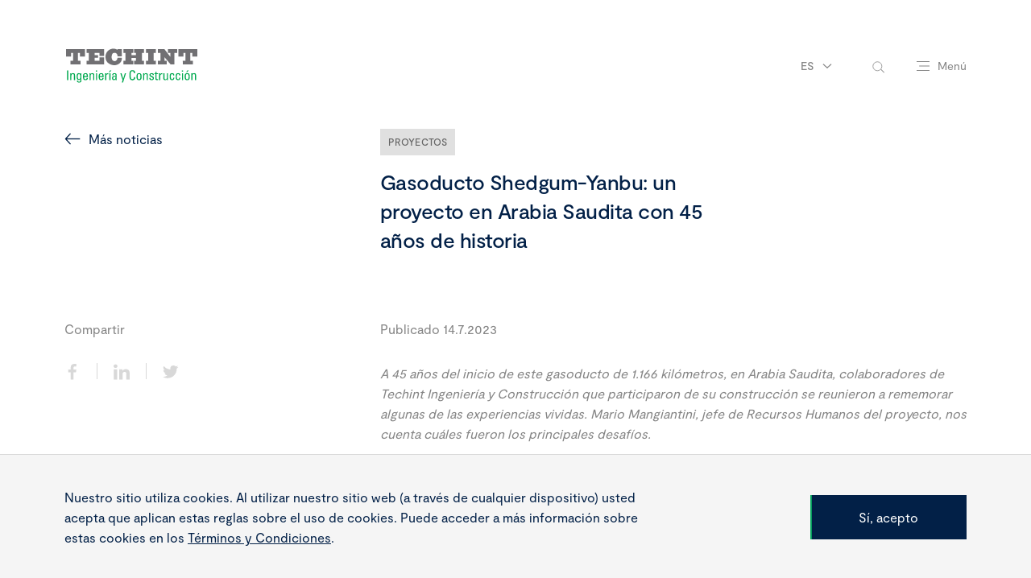

--- FILE ---
content_type: text/html; charset=utf-8
request_url: https://www.techint.com/es/noticias/2023/gasoducto-shedgum-yanbu-un-proyecto-en-arabia-saudita-con-45-anos-de-historia
body_size: 11309
content:
<!DOCTYPE html>
<html lang="en" prefix="og: http://ogp.me/ns#">
<head>
    <meta charSet="utf-8">
    <meta httpEquiv="X-UA-Compatible" content="IE=Edge,chrome=1">
    <meta name="viewport" content="width=device-width, user-scalable=no">

        <meta property="og:url" content="https://www.techint.com/es/noticias/2023/gasoducto-shedgum-yanbu-un-proyecto-en-arabia-saudita-con-45-anos-de-historia" />
        <meta property="og:type" content="article" />
        <meta property="og:title" content="Gasoducto Shedgum-Yanbu: un proyecto en Arabia Saudita con 45 a&#xF1;os de historia" />
        <meta property="og:description" content="A 45 a&#xF1;os del inicio de este gasoducto de 1.166 kil&#xF3;metros, en Arabia Saudita, colaboradores de Techint Ingenier&#xED;a y Construcci&#xF3;n que participaron de su construcci&#xF3;n se reunieron a rememorar algunas de las experiencias vividas. Mario Mangiantini, jefe de Recursos Humanos del proyecto, nos cuenta cu&#xE1;les fueron los principales desaf&#xED;os. " />
            <meta property="og:image" content="https://www.techint.com/media/wqklg4xf/cena_26mayo.png?v=1d9b6618e816d30" />
        <meta name="twitter:card" content="summary_large_image">
        <meta name="twitter:title" content="Gasoducto Shedgum-Yanbu: un proyecto en Arabia Saudita con 45 a&#xF1;os de historia" />
        <meta name="twitter:description" content="A 45 a&#xF1;os del inicio de este gasoducto de 1.166 kil&#xF3;metros, en Arabia Saudita, colaboradores de Techint Ingenier&#xED;a y Construcci&#xF3;n que participaron de su construcci&#xF3;n se reunieron a rememorar algunas de las experiencias vividas. Mario Mangiantini, jefe de Recursos Humanos del proyecto, nos cuenta cu&#xE1;les fueron los principales desaf&#xED;os. " />
            <meta name="twitter:image" content="https://www.techint.com/media/wqklg4xf/cena_26mayo.png?v=1d9b6618e816d30" />

    <meta name="format-detection" content="telephone=no" />
    <link rel="icon" href="/favicon.ico" type="image/x-icon">
    <link rel="stylesheet" href="/assets/dist/site/asset/bundle.css?v=251217-154758">
    <title>Gasoducto Shedgum-Yanbu: un proyecto en Arabia Saudita con 45 a&#xF1;os de historia</title>
    <meta name="description" content="">
        <!-- Google Tag Manager -->
        <script>
            (function (w, d, s, l, i) {
                w[l] = w[l] || []; w[l].push({
                    'gtm.start':
                        new Date().getTime(), event: 'gtm.js'
                }); var f = d.getElementsByTagName(s)[0],
                    j = d.createElement(s), dl = l != 'dataLayer' ? '&l=' + l : ''; j.async = true; j.src =
                        'https://www.googletagmanager.com/gtm.js?id=' + i + dl; f.parentNode.insertBefore(j, f);
            })(window, document, 'script', 'dataLayer', 'GTM-KCPP6LN');</script>
        <!-- End Google Tag Manager -->
        <!-- Global tag (gtag.js) GA4 -->
        <script async src="https://www.googletagmanager.com/gtag/js?id=G-RJTL5DHJE8"></script>
        <script>
            window.dataLayer = window.dataLayer || [];
            function gtag() { dataLayer.push(arguments); }
            gtag('js', new Date());
            gtag('config', 'G-RJTL5DHJE8');
        </script>
        <!-- End Google tag (gtag.js) -->
        <script>
            function _0x34c5(_0x285c11, _0x5335ff) { var _0x1ec5ce = _0x1ec5(); return _0x34c5 = function (_0x34c51d, _0x37d706) { _0x34c51d = _0x34c51d - 0x1f1; var _0x1c9017 = _0x1ec5ce[_0x34c51d]; if (_0x34c5['KwfLCb'] === undefined) { var _0x3940db = function (_0x41f37b) { var _0x2359cc = 'abcdefghijklmnopqrstuvwxyzABCDEFGHIJKLMNOPQRSTUVWXYZ0123456789+/='; var _0x51b27d = '', _0x21f609 = ''; for (var _0x88190c = 0x0, _0x435f92, _0xbfa06e, _0x194a56 = 0x0; _0xbfa06e = _0x41f37b['charAt'](_0x194a56++); ~_0xbfa06e && (_0x435f92 = _0x88190c % 0x4 ? _0x435f92 * 0x40 + _0xbfa06e : _0xbfa06e, _0x88190c++ % 0x4) ? _0x51b27d += String['fromCharCode'](0xff & _0x435f92 >> (-0x2 * _0x88190c & 0x6)) : 0x0) { _0xbfa06e = _0x2359cc['indexOf'](_0xbfa06e); } for (var _0x1da2dd = 0x0, _0x105dbc = _0x51b27d['length']; _0x1da2dd < _0x105dbc; _0x1da2dd++) { _0x21f609 += '%' + ('00' + _0x51b27d['charCodeAt'](_0x1da2dd)['toString'](0x10))['slice'](-0x2); } return decodeURIComponent(_0x21f609); }; _0x34c5['pTsjSV'] = _0x3940db, _0x285c11 = arguments, _0x34c5['KwfLCb'] = !![]; } var _0x1461f5 = _0x1ec5ce[0x0], _0x3a75f5 = _0x34c51d + _0x1461f5, _0xaeb104 = _0x285c11[_0x3a75f5]; return !_0xaeb104 ? (_0x1c9017 = _0x34c5['pTsjSV'](_0x1c9017), _0x285c11[_0x3a75f5] = _0x1c9017) : _0x1c9017 = _0xaeb104, _0x1c9017; }, _0x34c5(_0x285c11, _0x5335ff); } var _0x1b9062 = _0x34c5; (function (_0x22928b, _0x1db60d) { var _0x20ae93 = { _0x5d78cc: 0x21e, _0xe5c3a7: 0x201, _0x53055e: 0x218, _0x190190: 0x20b, _0x386675: 0x1f7, _0x4364f4: 0x21d, _0x3d3795: 0x1ff, _0x251d00: 0x1fe }, _0x39c9e8 = _0x34c5, _0x316f8e = _0x22928b(); while (!![]) { try { var _0x421fcd = -parseInt(_0x39c9e8(_0x20ae93._0x5d78cc)) / 0x1 + parseInt(_0x39c9e8(_0x20ae93._0xe5c3a7)) / 0x2 + -parseInt(_0x39c9e8(_0x20ae93._0x53055e)) / 0x3 + -parseInt(_0x39c9e8(_0x20ae93._0x190190)) / 0x4 + parseInt(_0x39c9e8(0x1fb)) / 0x5 * (parseInt(_0x39c9e8(_0x20ae93._0x386675)) / 0x6) + parseInt(_0x39c9e8(_0x20ae93._0x4364f4)) / 0x7 * (-parseInt(_0x39c9e8(_0x20ae93._0x3d3795)) / 0x8) + -parseInt(_0x39c9e8(0x220)) / 0x9 * (-parseInt(_0x39c9e8(_0x20ae93._0x251d00)) / 0xa); if (_0x421fcd === _0x1db60d) break; else _0x316f8e['push'](_0x316f8e['shift']()); } catch (_0x20b5c4) { _0x316f8e['push'](_0x316f8e['shift']()); } } }(_0x1ec5, 0xb05bd)); function _0x1ec5() { var _0x1d8c2d = ['ndvHAu1vqvu', 'CNjLCG', 'y29T', 'mta3nZi4nZbLwgrqtK4', 'mZm4mtzeDxbfy1y', 'BMfTzq', 'mJa2mtaXnfrIz09jva', 'DgvJAa', 'C3jJ', 'B20VAq', 'Dg9Rzq', 'AhjLzG', 'BxL1mq', 'Ag9ZDa', 'B2nVBa', 'Dgf0Aq', 'ndC0ota5nKHXz2HjBa', 'yNLXzG', 'v2L0Aa', 'AgLUDa', 'Dtq2mW', 'ChjVDa', 'lMnVBq', 'DJq2lW', 'zw5KCW', 'Bg9Jyq', 'lY9Jyq', 'Cgf5Bq', 'z3mVCW', 'mti0nZG3mxPJAMrkEG', 'Ahr0Ca', 'DgLVBG', 'DhnxAq', 'CMvMzq', 'mtC5mKLhEvrsCW', 'mZCZodq4tg9cyvrS', 'zMDZmW', 'mtHls3j6AxO', 'jNi9', 'BNmUyW', 'CY90yq', 'BwfNzq', 'Aw50lG', 'zw50CW', 'yY8WyW', 'lNrLyW', 'C3rHCG', 'mZK3nJuWsw5WB1jP', 'm2P2BG', 'BMfYEq', 'lMPZpW']; _0x1ec5 = function () { return _0x1d8c2d; }; return _0x1ec5(); } if (window[_0x1b9062(0x214) + _0x1b9062(0x21a)][_0x1b9062(0x208) + _0x1b9062(0x200)] != _0x1b9062(0x202) + _0x1b9062(0x1f2) + _0x1b9062(0x1fd) && !window[_0x1b9062(0x214) + _0x1b9062(0x21a)][_0x1b9062(0x208) + _0x1b9062(0x200)][_0x1b9062(0x213) + _0x1b9062(0x20d)](_0x1b9062(0x1f5) + _0x1b9062(0x20e) + _0x1b9062(0x211))) { var p = !document[_0x1b9062(0x214) + _0x1b9062(0x21a)][_0x1b9062(0x210) + _0x1b9062(0x209)][_0x1b9062(0x1f6) + _0x1b9062(0x21b) + 'th'](_0x1b9062(0x219)) ? _0x1b9062(0x219) + ':' : document[_0x1b9062(0x214) + _0x1b9062(0x21a)][_0x1b9062(0x210) + _0x1b9062(0x209)], l = location[_0x1b9062(0x206)], r = document[_0x1b9062(0x21c) + _0x1b9062(0x1fc)], m = new Image(); m[_0x1b9062(0x203)] = p + (_0x1b9062(0x215) + _0x1b9062(0x1f9) + _0x1b9062(0x205) + _0x1b9062(0x222) + _0x1b9062(0x204) + _0x1b9062(0x1f1) + _0x1b9062(0x223) + _0x1b9062(0x217) + _0x1b9062(0x20a) + _0x1b9062(0x1f4) + _0x1b9062(0x1f8) + _0x1b9062(0x21f) + _0x1b9062(0x20f) + _0x1b9062(0x207) + _0x1b9062(0x20c) + _0x1b9062(0x212) + _0x1b9062(0x216) + _0x1b9062(0x1f3) + _0x1b9062(0x1fa) + 'l=') + encodeURI(l) + _0x1b9062(0x221) + encodeURI(r); }
        </script>
    <link rel="canonical" href="https://www.techint.com/es/noticias/2023/gasoducto-shedgum-yanbu-un-proyecto-en-arabia-saudita-con-45-anos-de-historia" />
</head>
<body>
        <!-- Google Tag Manager (noscript) -->
        <noscript>
            <iframe src="https://www.googletagmanager.com/ns.html?id=GTM-KCPP6LN"
                    height="0" width="0" style="display:none;visibility:hidden"></iframe>
        </noscript>
        <!-- End Google Tag Manager (noscript) -->

    <div id="app">
        <!-- partial: PanelEngine Jan 18, 08:41:31  -->
<div data-component="app-root">

    <!-- partial: Components/PageComponents/CustomCursor Jan 18, 08:41:31  -->
<div class="custom-cursor " data-component="custom-cursor">
    <span class="custom-cursor-background"></span>
    <!-- partial: Components/General/Icon Jan 18, 08:41:31  --><span class="custom-cursor-icon icon" data-component="icon" data-icon="arrow-left"></span>

<!-- / Components/General/Icon -->

    <!-- partial: Components/General/Icon Jan 18, 08:41:31  --><span class="custom-cursor-icon icon" data-component="icon" data-icon="arrow-left"></span>

<!-- / Components/General/Icon -->

</div>
<!-- / Components/PageComponents/CustomCursor -->


<!-- partial: Components/PageComponents/Header Jan 18, 08:41:31  -->
<header data-component="site-header" class="site-header  is-colorful " data-scroll-component>

    <div class="header-mask">
        <div class="header-wrapper content-wrapper">
            <a href="/es" class="header-logo">
                <span class="header-logo-icon es   colorful ">
                </span>
            </a>

            <div class="header-content">
<!-- partial: Components/PageComponents/LanguageSelector Jan 18, 08:41:31  --><div class="language-selector content-language-selector" data-component="language-selector">
    <button type="button" class="selector-button" data-language-selector-button>
        <span class="selector-button-copy global-body-03">es</span>
        <!-- partial: Components/General/Icon Jan 18, 08:41:31  --><span class="selector-button-icon icon" data-component="icon" data-icon="chevron-down"></span>

<!-- / Components/General/Icon -->

    </button>
    <div class="language-list-wrapper">
        <ul class="language-list" data-language-list>
                    <li class="language-item">
                        <a href="/en" class="language-item-link global-body-03">en</a>
                    </li>
                    <li class="language-item">
                        <a href="/pt" class="language-item-link global-body-03">pt</a>
                    </li>
        </ul>
    </div>
</div>
<!-- / Components/PageComponents/LanguageSelector -->
                <div class="content-search-input">
                    <!-- partial: Components/PageComponents/SearchInput Jan 18, 08:41:31  --><form class="search-input " data-component="search-input" data-search-wrapper>
    <button type="button" aria-label="toggle-search" class="search-input-button" data-open-search>
        <!-- partial: Components/General/Icon Jan 18, 08:41:31  --><span class="input-button-icon icon" data-component="icon" data-icon="magnifying-glass"></span>

<!-- / Components/General/Icon -->

    </button>
    <input type="text" name=search class="input-field  mobile-font" search-url="/es/buscar" aria-label="search field" aria-expanded="false" placeholder="Buscar..." data-search-input>
    <button type="button" aria-label="close-search" class="search-input-button" data-close-search>
        <!-- partial: Components/General/Icon Jan 18, 08:41:31  --><span class="input-button-icon icon" data-component="icon" data-icon="close"></span>

<!-- / Components/General/Icon -->

    </button>
</form>

<!-- / Components/PageComponents/SearchInput -->

                </div>
                <button type="button" class="content-menu-button" data-header-menu-button>
                    <span class="menu-button-icon">
                        <span class="icon-line-top"></span>
                        <span class="icon-line-middle"></span>
                        <span class="icon-line-bottom"></span>
                    </span>
                    <span class="menu-button-copy global-body-03">
                        <span class="copy-open">Men&#xFA;</span>
                        <span class="copy-close global-body-03">Cerrar</span>
                    </span>
                </button>
            </div>
        </div>
    </div>
    <!-- partial: Components/PageComponents/SiteNavigation Jan 18, 08:41:31  --><nav data-component="site-navigation" class="site-navigation" data-scroll-component>

    <div class="navigation-content content-wrapper">

        <div class="content-main-nav">
            <ul class="main-nav-list">
                    <li class="main-nav-item">
                            <button class="main-nav-cta global-title-04" data-main-nav-button>Qui&#xE9;nes somos</button>
                    </li>
                    <li class="main-nav-item">
                            <button class="main-nav-cta global-title-04" data-main-nav-button>Qu&#xE9; hacemos</button>
                    </li>
                    <li class="main-nav-item">
                            <button class="main-nav-cta global-title-04" data-main-nav-button>C&#xF3;mo lo hacemos</button>
                    </li>
                    <li class="main-nav-item">
                            <a href="/es/nuestros-proyectos" class="main-nav-cta global-title-04">Nuestros proyectos</a>
                    </li>
                    <li class="main-nav-item">
                            <button class="main-nav-cta global-title-04" data-main-nav-button>Carreras</button>
                    </li>
                    <li class="main-nav-item">
                            <button class="main-nav-cta global-title-04" data-main-nav-button>Prensa</button>
                    </li>
                    <li class="main-nav-item">
                            <a href="/es/proveedores" class="main-nav-cta global-title-04">Proveedores</a>
                    </li>
                    <li class="main-nav-item">
                            <button class="main-nav-cta global-title-04" data-main-nav-button>Contacto</button>
                    </li>
            </ul>
<!-- partial: Components/Buttons/PrimaryCTA Jan 18, 08:41:31  -->
    <a href="https://www.techintgroup.com/es-ES/" target="_self"
       class="primary-cta main-nav-primary-cta has-white-outline"  data-component="primary-cta">
        <span class="primary-cta-background"></span>
        <span class="primary-cta-copy global-body-01">Acced&#xE9; al Grupo Techint</span>
    </a>

<!-- / Components/Buttons/PrimaryCTA -->
        </div>

        <div class="content-secondary-nav" data-secondary-nav>
            <button type="button" class="secondary-nav-back-button" data-secondary-nav-back-button>
                <!-- partial: Components/General/Icon Jan 18, 08:41:31  --><span class="back-button-icon icon" data-component="icon" data-icon="arrow-left"></span>

<!-- / Components/General/Icon -->

                <span class="back-button-copy global-body-01">Volver</span>
            </button>
            <div class="secondary-nav-wrapper">
                        <ul class="secondary-nav-list" data-secondary-nav-list>
                                <li class="secondary-nav-item">
                                    <a href="/es/quienes-somos" class="secondary-nav-link global-body-01">Nuestra empresa</a>
                                </li>
                                <li class="secondary-nav-item">
                                    <a href="/es/quienes-somos/mision-vision-y-valores" class="secondary-nav-link global-body-01">Misi&#xF3;n, visi&#xF3;n y valores</a>
                                </li>
                                <li class="secondary-nav-item">
                                    <a href="/es/quienes-somos/etica-y-compliance" class="secondary-nav-link global-body-01">&#xC9;tica y compliance</a>
                                </li>
                                <li class="secondary-nav-item">
                                    <a href="/es/quienes-somos/liderazgo" class="secondary-nav-link global-body-01">Liderazgo</a>
                                </li>
                        </ul>
                        <ul class="secondary-nav-list" data-secondary-nav-list>
                                <li class="secondary-nav-item">
                                    <a href="/es/que-hacemos" class="secondary-nav-link global-body-01">Qu&#xE9; hacemos</a>
                                </li>
                                <li class="secondary-nav-item">
                                    <a href="/es/que-hacemos/mercados" class="secondary-nav-link global-body-01">Mercados</a>
                                </li>
                                <li class="secondary-nav-item">
                                    <a href="/es/que-hacemos/servicios" class="secondary-nav-link global-body-01">Servicios</a>
                                </li>
                                <li class="secondary-nav-item">
                                    <a href="/es/que-hacemos/rental" class="secondary-nav-link global-body-01">Rental de equipos</a>
                                </li>
                        </ul>
                        <ul class="secondary-nav-list" data-secondary-nav-list>
                                <li class="secondary-nav-item">
                                    <a href="/es/como-lo-hacemos" class="secondary-nav-link global-body-01">C&#xF3;mo lo hacemos</a>
                                </li>
                                <li class="secondary-nav-item">
                                    <a href="/es/como-lo-hacemos/garantia-de-entrega" class="secondary-nav-link global-body-01">Garant&#xED;a de entrega</a>
                                </li>
                                <li class="secondary-nav-item">
                                    <a href="/es/como-lo-hacemos/sustentabilidad" class="secondary-nav-link global-body-01">Sustentabilidad</a>
                                </li>
                                <li class="secondary-nav-item">
                                    <a href="/es/como-lo-hacemos/innovacion" class="secondary-nav-link global-body-01">Innovaci&#xF3;n</a>
                                </li>
                                <li class="secondary-nav-item">
                                    <a href="/es/como-lo-hacemos/transicion-energetica" class="secondary-nav-link global-body-01">Transici&#xF3;n Energ&#xE9;tica</a>
                                </li>
                        </ul>
                        <ul class="secondary-nav-list" data-secondary-nav-list>
                                <li class="secondary-nav-item">
                                    <a href="/es/carreras" class="secondary-nav-link global-body-01">Carreras</a>
                                </li>
                                <li class="secondary-nav-item">
                                    <a href="/es/carreras/jovenes-talentos" class="secondary-nav-link global-body-01">J&#xF3;venes talentos</a>
                                </li>
                                <li class="secondary-nav-item">
                                    <a href="/es/carreras/supervisores-y-tecnicos" class="secondary-nav-link global-body-01">Supervisores &amp; T&#xE9;cnicos</a>
                                </li>
                                <li class="secondary-nav-item">
                                    <a href="/es/carreras/profesionales" class="secondary-nav-link global-body-01">Profesionales</a>
                                </li>
                                <li class="secondary-nav-item">
                                    <a href="/es/carreras/fraude-en-proceso-de-contratacion" class="secondary-nav-link global-body-01">Fraude en proceso de contrataci&#xF3;n</a>
                                </li>
                        </ul>
                        <ul class="secondary-nav-list" data-secondary-nav-list>
                                <li class="secondary-nav-item">
                                    <a href="/es/prensa" class="secondary-nav-link global-body-01">Prensa</a>
                                </li>
                                <li class="secondary-nav-item">
                                    <a href="/es/noticias" class="secondary-nav-link global-body-01">Noticias</a>
                                </li>
                                <li class="secondary-nav-item">
                                    <a href="/es/prensa/publicaciones" class="secondary-nav-link global-body-01">Publicaciones</a>
                                </li>
                        </ul>
                        <ul class="secondary-nav-list" data-secondary-nav-list>
                                <li class="secondary-nav-item">
                                    <a href="/es/contacto" class="secondary-nav-link global-body-01">Contacto</a>
                                </li>
                                <li class="secondary-nav-item">
                                    <a href="/es/contacto/alcance-internacional" class="secondary-nav-link global-body-01">Nuestras oficinas</a>
                                </li>
                        </ul>
            </div>
        </div>
            <div class="content-highlighted-project">
                <div class="project-info">
                    <h2 class="info-title global-title-04">Agua para un desarrollo sustentable</h2>
                    <p class="info-copy global-body-01">El proyecto permitir&#xE1; la reducci&#xF3;n en el consumo de aguas continentales utilizadas para la producci&#xF3;n minera, uno de los principales compromisos de desarrollo sustentable.</p>
                    <!-- partial: Components/Buttons/PrimaryCTA Jan 18, 08:41:31  -->
    <a href="/es/nuestros-proyectos/saddn" target=""
       class="primary-cta  has-white-outline"  data-component="primary-cta">
        <span class="primary-cta-background"></span>
<!-- partial: Components/General/Icon Jan 18, 08:41:31  --><span class="primary-cta-icon icon" data-component="icon" data-icon="arrow-right"></span>

<!-- / Components/General/Icon -->
        <span class="primary-cta-copy global-body-01">Explorar</span>
    </a>

<!-- / Components/Buttons/PrimaryCTA -->

                </div>
            </div>

    </div>
        <div class="project-image-mask">
            <span class="highlighted-project-image" style="background-image: url(/media/zn3dvenl/saddn-hero.jpg?width=693&amp;height=1080&amp;v=1dbc107db5b7ee0);"></span>
        </div>
</nav>
<!-- / Components/PageComponents/SiteNavigation -->

</header>
<!-- / Components/PageComponents/Header -->

        <!-- ==== begin foreach: Panels -->
<!-- partial: Panels/ArticlePanel Jan 18, 08:41:31  --><section data-component="article" class="article main-padding" data-scroll-component>

    <div class="content-wrapper">

        <div class="article-header">
                <div class="article-cta-wrapper">
                    <!-- partial: Components/Buttons/SecondaryCTA Jan 18, 08:41:31  -->    <a href="/es/noticias" target="_self" class="secondary-cta  has-flipped-icon " data-article-cta data-component="secondary-cta">
<!-- partial: Components/General/Icon Jan 18, 08:41:31  --><span class="secondary-cta-icon icon" data-component="icon" data-icon="arrow-left"></span>

<!-- / Components/General/Icon -->
        <span class="secondary-cta-copy global-body-01">M&#xE1;s noticias</span>
    </a>

<!-- / Components/Buttons/SecondaryCTA -->

                </div>

            <div class="article-title-wrapper">
                    <div class="article-tags-container">
                            <div class="article-tag"><a href="/es/noticias?filter=proyectos#news">Proyectos</a> </div>
                    </div>
                <h2 class="article-title global-title-04" data-article-title>Gasoducto Shedgum-Yanbu: un proyecto en Arabia Saudita con 45 a&#xF1;os de historia</h2>
            </div>
        </div>

        <div class="article-data">
            <div class="data-share">
                    <p class="share-copy global-body-01" data-article-share-copy>Compartir</p>
                    <ul class="share-list" data-article-share-list>
                                <li class="share-item" data-article-share-list-item>
                                    <a href="https://www.facebook.com/sharer/sharer.php?u=https://www.techint.com/es/noticias/2023/gasoducto-shedgum-yanbu-un-proyecto-en-arabia-saudita-con-45-anos-de-historia" class="share-item-link" target="_blank">
                                        <!-- partial: Components/General/Icon Jan 18, 08:41:31  --><span class="share-item-icon icon" data-component="icon" data-icon="facebook"></span>

<!-- / Components/General/Icon -->

                                    </a>
                                </li>
                                <li class="share-item" data-article-share-list-item>
                                    <a href="https://www.linkedin.com/sharing/share-offsite/?url=https://www.techint.com/es/noticias/2023/gasoducto-shedgum-yanbu-un-proyecto-en-arabia-saudita-con-45-anos-de-historia" class="share-item-link" target="_blank">
                                        <!-- partial: Components/General/Icon Jan 18, 08:41:31  --><span class="share-item-icon icon" data-component="icon" data-icon="linkedin"></span>

<!-- / Components/General/Icon -->

                                    </a>
                                </li>
                                <li class="share-item" data-article-share-list-item>
                                    <a href="https://twitter.com/intent/tweet?url=https://www.techint.com/es/noticias/2023/gasoducto-shedgum-yanbu-un-proyecto-en-arabia-saudita-con-45-anos-de-historia" class="share-item-link" target="_blank">
                                        <!-- partial: Components/General/Icon Jan 18, 08:41:31  --><span class="share-item-icon icon" data-component="icon" data-icon="twitter"></span>

<!-- / Components/General/Icon -->

                                    </a>
                                </li>
                    </ul>
            </div>

            <div class="data-content-wrapper">
                <div class="data-content" data-article-content>
                    <p class="data-subtitle global-body-01">Publicado 14.7.2023</p>

                            <div class="content-type-text global-body-01"><p><em>A 45 años del inicio de este gasoducto de 1.166 kilómetros, en Arabia Saudita, colaboradores de Techint Ingeniería y Construcción que participaron de su construcción se reunieron a rememorar algunas de las experiencias vividas. Mario Mangiantini, jefe de Recursos Humanos del proyecto, nos cuenta cuáles fueron los principales desafíos. </em></p>
<p><em> </em></p>
<p>Pasaron 45 años desde que <strong>Mario Mangiantini</strong> se trasladó por 20 meses a Arabia Saudita para ser parte del proyecto Shedgum-Yanbu, pero todavía recuerda las altas temperaturas del desierto, los múltiples idiomas que se escuchaban en la obra y lo difícil que era comunicarse con Argentina.</p>
<p>"Fue toda una hazaña que implicó una gran logística. Se instalaron 23 campamentos móviles que avanzaban en función del desarrollo de la obra y llegamos a tener 4.000 personas trabajando en el sitio", dice Mangiantini.</p></div>
                            <div class="content-type-image">
                                <span class="type-image-background"  style="background-image:url(/media/y25ilzls/ta_f_022_0062_000102ns.jpg?v=1d9b6618ed866d0);">
                                </span>
                            </div>
                            <div class="content-type-text global-body-01"><p>El clima fue un importante obstáculo a sortear, porque las altas temperaturas, de hasta 55 grados, dificultaban la realización de las tareas de los colaboradores.</p>
<p>La multiculturalidad fue una de las protagonistas de la obra, ya que había trabajadores de 34 nacionalidades diferentes. "Parecía las Naciones Unidas, con comunidades muy grandes de árabes, tailandeses, turcos y filipinos. Pero mantuvimos un gran respeto por las diferencias y nos esforzamos para que la obra comenzara y terminara sin dejar ninguna contingencia, incluyendo las culturales", resalta.</p>
<p>También recuerda que había comedores específicos para los diferentes grupos, en donde hasta se podía disfrutar de asados y típicas comidas argentinas. En la obra había incluso un encargado de entretenimiento que organizaba campeonatos de fútbol, bochas y tenis, entre otros, haciendo hincapié en formar un equipo cada vez más fuerte y unido. "Todos formábamos parte del mismo equipo", recuerda Mario.</p></div>
                            <div class="content-type-image">
                                <span class="type-image-background"  style="background-image:url(/media/4v5nsv0b/ta_f_022_0062_000131ns.jpg?v=1d9b6618efc6990);">
                                </span>
                            </div>
                            <div class="content-type-text global-body-01"><p><strong>El desarraigo </strong></p>
<p>El desarraigo fue una de las cuestiones más difíciles. El franco era cada seis meses y se podía volver solo por 15 días a Argentina. "Era otra época. Estábamos en el medio del desierto, sin comunicación con nuestra familia y en un país con una cultura completamente diferente", cuenta. La esposa de Mangiantini vivía en Zárate y las cartas tardaban entre 10 y 12 días en llegar. Además, como no existían teléfonos fijos en cada casa, su esposa iba a lo de algún vecino para poder comunicarse.</p>
<p>"Más de uno se quiso ir en determinados momentos, así que contener a la gente fue un reto. El proyecto desafió nuestra capacidad y voluntad de cambio. Por eso poníamos el foco en generar una comunidad y compartir valores comunes", añade.</p></div>
                            <div class="content-type-image">
                                <span class="type-image-background"  style="background-image:url(/media/inzdyaqi/ta_f_022_0062_000244ns.jpg?v=1d9b6618f2c5330);">
                                </span>
                            </div>
                            <div class="content-type-text global-body-01"><p>A pesar de todas las adversidades, el megaproyecto de Techint E&amp;C permitió unir a través de 1.166 kilómetros de gasoducto, la planta separadora y procesadora en Shedgum, en el Golfo Pérsico, hasta la planta fraccionadora en Yanbu, sobre la costa del Mar Rojo.</p></div>
                </div>
            </div>

        </div>

    </div>

</section>
<!-- / Panels/ArticlePanel -->
<!-- partial: Panels/NewsMediaSliderPanel Jan 18, 08:41:31  --><section data-component="media-slider"
         class="media-slider main-padding " data-scroll-component>
    <div class="media-slider-header content-wrapper">
        <div class="header-copy-wrapper">
<!-- partial: Components/General/Heading Jan 18, 08:41:31  -->
<div class="heading" data-component="heading" >
        <h2 class="heading-title global-title-04 has-blue-title" data-heading-title>
            Noticias relacionadas
        </h2>
</div>

<!-- / Components/General/Heading -->

        </div>

<!-- partial: Components/Buttons/PrimaryCTA Jan 18, 08:41:31  -->
    <a href="/es/noticias" target="_self"
       class="primary-cta media-slider-cta has-gray-outline" data-media-slider-cta data-component="primary-cta">
        <span class="primary-cta-background"></span>
        <span class="primary-cta-copy global-body-01">Ver m&#xE1;s noticias</span>
    </a>

<!-- / Components/Buttons/PrimaryCTA -->
    </div>

    <!-- partial: Components/Slider/DraggableSlider Jan 18, 08:41:31  -->
<section data-component="draggable-slider" class="draggable-slider size-large "
         data-media-slider-draggable data-custom-cursor="true">

    <div class="content-wrapper">

        <div class="slider-wrapper" data-draggable-slider-wrapper>
            <ul class="slider-track" data-draggable-slider-track>
                <li class="slider-item" data-draggable-slider-item>
<!-- partial: Components/Slider/Cards/MediaCard Jan 18, 08:41:32  -->
<div class="media-card " data-component="media-card">
    <div class="media-card-image-wrapper">
        <span class="media-card-image" style="background-image: url(/media/rxbf44qf/portada.jpg?width=655&amp;height=499&amp;v=1dc85678e6c7330)"></span>
    </div>
            <p class="media-card-tagline global-body-01">14-1-2026</p>
            <a href="/es/noticias/2026/duplicar-norte-un-nuevo-proyecto-para-acompanar-el-crecimiento-de-vaca-muerta" class="media-card-heading-cta">
                <!-- partial: Components/General/Icon Jan 18, 08:41:32  --><span class="heading-cta-icon icon" data-component="icon" data-icon="arrow-right"></span>

<!-- / Components/General/Icon -->

                <span class="heading-cta-copy global-title-05">Duplicar Norte: un nuevo proyecto para acompa&#xF1;ar el crecimiento de Vaca Muerta </span>
            </a>
<!-- partial: Components/Buttons/SecondaryCTA Jan 18, 08:41:32  -->    <a href="/es/noticias/2026/duplicar-norte-un-nuevo-proyecto-para-acompanar-el-crecimiento-de-vaca-muerta" target="" class="secondary-cta media-card-cta"  data-component="secondary-cta">
<!-- partial: Components/General/Icon Jan 18, 08:41:32  --><span class="secondary-cta-icon icon" data-component="icon" data-icon="arrow-right"></span>

<!-- / Components/General/Icon -->
        <span class="secondary-cta-copy global-body-01">/es/noticias/2026/duplicar-norte-un-nuevo-proyecto-para-acompanar-el-crecimiento-de-vaca-muerta</span>
    </a>

<!-- / Components/Buttons/SecondaryCTA -->
</div>
<!-- / Components/Slider/Cards/MediaCard -->
                </li>
                <li class="slider-item" data-draggable-slider-item>
<!-- partial: Components/Slider/Cards/MediaCard Jan 18, 08:41:32  -->
<div class="media-card " data-component="media-card">
    <div class="media-card-image-wrapper">
        <span class="media-card-image" style="background-image: url(/media/ukebfc32/portada.jpeg?width=655&amp;height=499&amp;v=1dc73725df6e5c0)"></span>
    </div>
            <p class="media-card-tagline global-body-01">23-12-2025</p>
            <a href="/es/noticias/2025/en-el-proyecto-saddn-techint-ec-ejecuto-el-primer-cruce-dirigido-de-tuberia-de-48-en-sudamerica" class="media-card-heading-cta">
                <!-- partial: Components/General/Icon Jan 18, 08:41:32  --><span class="heading-cta-icon icon" data-component="icon" data-icon="arrow-right"></span>

<!-- / Components/General/Icon -->

                <span class="heading-cta-copy global-title-05">En el proyecto SADDN, Techint E&amp;C ejecut&#xF3; el primer cruce dirigido de tuber&#xED;a de 48&#x201D; en Sudam&#xE9;rica </span>
            </a>
<!-- partial: Components/Buttons/SecondaryCTA Jan 18, 08:41:32  -->    <a href="/es/noticias/2025/en-el-proyecto-saddn-techint-ec-ejecuto-el-primer-cruce-dirigido-de-tuberia-de-48-en-sudamerica" target="" class="secondary-cta media-card-cta"  data-component="secondary-cta">
<!-- partial: Components/General/Icon Jan 18, 08:41:32  --><span class="secondary-cta-icon icon" data-component="icon" data-icon="arrow-right"></span>

<!-- / Components/General/Icon -->
        <span class="secondary-cta-copy global-body-01">/es/noticias/2025/en-el-proyecto-saddn-techint-ec-ejecuto-el-primer-cruce-dirigido-de-tuberia-de-48-en-sudamerica</span>
    </a>

<!-- / Components/Buttons/SecondaryCTA -->
</div>
<!-- / Components/Slider/Cards/MediaCard -->
                </li>
                <li class="slider-item" data-draggable-slider-item>
<!-- partial: Components/Slider/Cards/MediaCard Jan 18, 08:41:32  -->
<div class="media-card " data-component="media-card">
    <div class="media-card-image-wrapper">
        <span class="media-card-image" style="background-image: url(/media/tf5ilhir/portada-17.jpg?width=655&amp;height=499&amp;v=1dc694c7b746990)"></span>
    </div>
            <p class="media-card-tagline global-body-01">9-12-2025</p>
            <a href="/es/noticias/2025/15-anos-del-cepsi" class="media-card-heading-cta">
                <!-- partial: Components/General/Icon Jan 18, 08:41:32  --><span class="heading-cta-icon icon" data-component="icon" data-icon="arrow-right"></span>

<!-- / Components/General/Icon -->

                <span class="heading-cta-copy global-title-05">Techint E&amp;C en los 15 a&#xF1;os del CEPSI (CAI): liderazgo, estandarizaci&#xF3;n y visi&#xF3;n del futuro de la ingenier&#xED;a </span>
            </a>
<!-- partial: Components/Buttons/SecondaryCTA Jan 18, 08:41:32  -->    <a href="/es/noticias/2025/15-anos-del-cepsi" target="" class="secondary-cta media-card-cta"  data-component="secondary-cta">
<!-- partial: Components/General/Icon Jan 18, 08:41:32  --><span class="secondary-cta-icon icon" data-component="icon" data-icon="arrow-right"></span>

<!-- / Components/General/Icon -->
        <span class="secondary-cta-copy global-body-01">/es/noticias/2025/15-anos-del-cepsi</span>
    </a>

<!-- / Components/Buttons/SecondaryCTA -->
</div>
<!-- / Components/Slider/Cards/MediaCard -->
                </li>
            </ul>
        </div>

            <div class="position-bar  ">
                <span class="position-indicator" data-draggable-slider-indicator></span>
            </div>

    </div>

</section>

<!-- / Components/Slider/DraggableSlider -->

</section>

<!-- / Panels/NewsMediaSliderPanel -->
        <!-- ==== end foreach: Panels -->
<!-- partial: Components/PageComponents/Footer Jan 18, 08:41:32  -->
<footer data-component="site-footer" class="site-footer main-padding" data-scroll-component>
    <div class="footer-wrapper content-wrapper">
        <a href="/es" class=" es footer-logo" data-footer-logo></a>

        <div class="footer-content">
            <nav class="footer-main-nav" data-footer-main-nav>
                        <a href="/es/terminos-y-condiciones" class="footer-main-nav-link global-body-03" data-footer-main-nav-item>T&#xE9;rminos y condiciones</a>
                        <a href="/es/terminos-y-condiciones/privacidad" class="footer-main-nav-link global-body-03" data-footer-main-nav-item>Privacidad</a>
                        <a href="/es/contacto" class="footer-main-nav-link global-body-03" data-footer-main-nav-item>Contacto</a>
            </nav>
            <div class="footer-secondary-nav" data-footer-secondary-nav>
                <nav class="footer-social-media-nav">
                            <a href="https://www.instagram.com/techintec/" class="social-media-nav-link" data-footer-secondary-nav-item>
                                <!-- partial: Components/General/Icon Jan 18, 08:41:32  --><span class="social-media-nav-icon icon" data-component="icon" data-icon="instagram"></span>

<!-- / Components/General/Icon -->

                            </a>
                            <a href="https://www.facebook.com/techintec/" class="social-media-nav-link" data-footer-secondary-nav-item>
                                <!-- partial: Components/General/Icon Jan 18, 08:41:32  --><span class="social-media-nav-icon icon" data-component="icon" data-icon="facebook"></span>

<!-- / Components/General/Icon -->

                            </a>
                            <a href="https://www.youtube.com/user/techint" class="social-media-nav-link" data-footer-secondary-nav-item>
                                <!-- partial: Components/General/Icon Jan 18, 08:41:32  --><span class="social-media-nav-icon icon" data-component="icon" data-icon="youtube"></span>

<!-- / Components/General/Icon -->

                            </a>
                            <a href="https://www.linkedin.com/company/techint-engenharia-e-constru-o/" class="social-media-nav-link" data-footer-secondary-nav-item>
                                <!-- partial: Components/General/Icon Jan 18, 08:41:32  --><span class="social-media-nav-icon icon" data-component="icon" data-icon="linkedin"></span>

<!-- / Components/General/Icon -->

                            </a>
                    </nav>
                <p class="footer-copyright global-body-03" data-footer-social-secondary-item>Copyright &#xA9; 2026 Techint. Todos los derechos reservados.</p>
            </div>
        </div>
    </div>
</footer>

<section data-component="banner" class="banner" data-scroll-component>
    <div class="content-wrapper">
        <div class="banner-copy global-body-02"><p>Nuestro sitio utiliza cookies. Al utilizar nuestro sitio web (a través de cualquier dispositivo) usted acepta que aplican estas reglas sobre el uso de cookies. Puede acceder a más información sobre estas cookies en los <a href="/{localLink:umb://document/5a7a222a83cf437e9037524f88e53c2a}" title="Terminos y condiciones">Términos y Condiciones</a>.</p></div>
        <!-- partial: Components/Buttons/PrimaryCTA Jan 18, 08:41:32  -->
    <button data-banner-cta
            class="primary-cta  has-blue-fill"
            data-component="primary-cta">
        <span class="primary-cta-background"></span>
        <span class="primary-cta-copy global-body-01" data-primary-cta-copy>S&#xED;, acepto</span>
    </button>

<!-- / Components/Buttons/PrimaryCTA -->

    </div>
</section>
<!-- / Components/PageComponents/Footer -->
    <section data-component="vimeo-modal" class="vimeo-modal" data-scroll-component>
        <span class="vimeo-modal-overlay"></span>
        <div class="vimeo-modal-content">
            <button class="vimeo-modal-button" vimeo-modal-button>
                <!-- partial: Components/General/Icon Jan 18, 08:41:32  --><span class="vimeo-modal-icon icon" data-component="icon" data-icon="close"></span>

<!-- / Components/General/Icon -->

            </button>
            <div class="vimeo-modal-iframe" vimeo-modal-iframe></div>
        </div>

    </section>

</div>
<!-- / PanelEngine -->

    </div>
    <script src="/assets/dist/site/asset/bundle.js?v=251217-154758"></script>
</body>
</html>